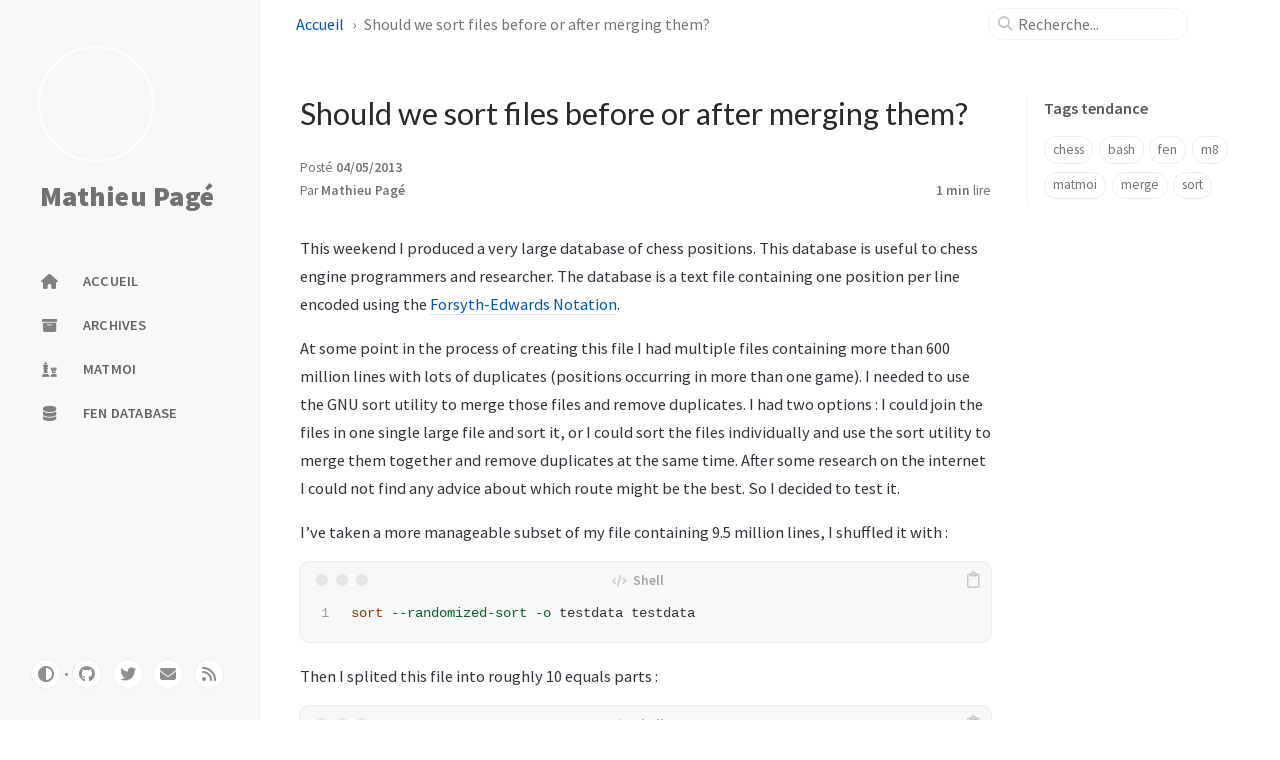

--- FILE ---
content_type: text/html; charset=utf-8
request_url: https://www.mathieupage.com/posts/sort/
body_size: 5778
content:
<!doctype html><html lang="fr-FR" ><head><meta http-equiv="Content-Type" content="text/html; charset=UTF-8"><meta name="theme-color" media="(prefers-color-scheme: light)" content="#f7f7f7"><meta name="theme-color" media="(prefers-color-scheme: dark)" content="#1b1b1e"><meta name="apple-mobile-web-app-capable" content="yes"><meta name="apple-mobile-web-app-status-bar-style" content="black-translucent"><meta name="viewport" content="width=device-width, user-scalable=no initial-scale=1, shrink-to-fit=no, viewport-fit=cover" ><meta name="generator" content="Jekyll v4.3.2" /><meta property="og:title" content="Should we sort files before or after merging them?" /><meta property="og:locale" content="fr_FR" /><meta name="description" content="This weekend I produced a very large database of chess positions. This database is useful to chess engine programmers and researcher. The database is a text file containing one position per line encoded using the Forsyth-Edwards Notation." /><meta property="og:description" content="This weekend I produced a very large database of chess positions. This database is useful to chess engine programmers and researcher. The database is a text file containing one position per line encoded using the Forsyth-Edwards Notation." /><link rel="canonical" href="https://www.mathieupage.com/posts/sort/" /><meta property="og:url" content="https://www.mathieupage.com/posts/sort/" /><meta property="og:site_name" content="Mathieu Pagé" /><meta property="og:type" content="article" /><meta property="article:published_time" content="2013-05-04T13:00:00-04:00" /><meta name="twitter:card" content="summary" /><meta property="twitter:title" content="Should we sort files before or after merging them?" /><meta name="twitter:site" content="@mathieu_page" /> <script type="application/ld+json"> {"@context":"https://schema.org","@type":"BlogPosting","dateModified":"2013-05-04T13:00:00-04:00","datePublished":"2013-05-04T13:00:00-04:00","description":"This weekend I produced a very large database of chess positions. This database is useful to chess engine programmers and researcher. The database is a text file containing one position per line encoded using the Forsyth-Edwards Notation.","headline":"Should we sort files before or after merging them?","mainEntityOfPage":{"@type":"WebPage","@id":"https://www.mathieupage.com/posts/sort/"},"url":"https://www.mathieupage.com/posts/sort/"}</script><title>Should we sort files before or after merging them? | Mathieu Pagé</title><link rel="apple-touch-icon" sizes="180x180" href="/assets/img/favicons/apple-touch-icon.png"><link rel="icon" type="image/png" sizes="32x32" href="/assets/img/favicons/favicon-32x32.png"><link rel="icon" type="image/png" sizes="16x16" href="/assets/img/favicons/favicon-16x16.png"><link rel="manifest" href="/assets/img/favicons/site.webmanifest"><link rel="shortcut icon" href="/assets/img/favicons/favicon.ico"><meta name="apple-mobile-web-app-title" content="Mathieu Pagé"><meta name="application-name" content="Mathieu Pagé"><meta name="msapplication-TileColor" content="#da532c"><meta name="msapplication-config" content="/assets/img/favicons/browserconfig.xml"><meta name="theme-color" content="#ffffff"><link rel="preconnect" href="https://fonts.googleapis.com" ><link rel="dns-prefetch" href="https://fonts.googleapis.com" ><link rel="preconnect" href="https://fonts.gstatic.com" crossorigin><link rel="dns-prefetch" href="https://fonts.gstatic.com" crossorigin><link rel="preconnect" href="https://fonts.googleapis.com" ><link rel="dns-prefetch" href="https://fonts.googleapis.com" ><link rel="preconnect" href="https://cdn.jsdelivr.net" ><link rel="dns-prefetch" href="https://cdn.jsdelivr.net" ><link rel="stylesheet" href="https://fonts.googleapis.com/css2?family=Lato&family=Source+Sans+Pro:wght@400;600;700;900&display=swap"><link rel="stylesheet" href="https://cdn.jsdelivr.net/npm/bootstrap@5.3.2/dist/css/bootstrap.min.css"><link rel="stylesheet" href="https://cdn.jsdelivr.net/npm/@fortawesome/fontawesome-free@6.4.2/css/all.min.css"><link rel="stylesheet" href="/assets/css/jekyll-theme-chirpy.css"><link rel="stylesheet" href="https://cdn.jsdelivr.net/npm/tocbot@4.21.3/dist/tocbot.min.css"><link rel="stylesheet" href="https://cdn.jsdelivr.net/npm/loading-attribute-polyfill@2.1.1/dist/loading-attribute-polyfill.min.css"><link rel="stylesheet" href="https://cdn.jsdelivr.net/npm/magnific-popup@1.1.0/dist/magnific-popup.min.css"> <script type="text/javascript"> class ModeToggle { static get MODE_KEY() { return 'mode'; } static get MODE_ATTR() { return 'data-mode'; } static get DARK_MODE() { return 'dark'; } static get LIGHT_MODE() { return 'light'; } static get ID() { return 'mode-toggle'; } constructor() { if (this.hasMode) { if (this.isDarkMode) { if (!this.isSysDarkPrefer) { this.setDark(); } } else { if (this.isSysDarkPrefer) { this.setLight(); } } } let self = this; /* always follow the system prefers */ this.sysDarkPrefers.addEventListener('change', () => { if (self.hasMode) { if (self.isDarkMode) { if (!self.isSysDarkPrefer) { self.setDark(); } } else { if (self.isSysDarkPrefer) { self.setLight(); } } self.clearMode(); } self.notify(); }); } /* constructor() */ get sysDarkPrefers() { return window.matchMedia('(prefers-color-scheme: dark)'); } get isSysDarkPrefer() { return this.sysDarkPrefers.matches; } get isDarkMode() { return this.mode === ModeToggle.DARK_MODE; } get isLightMode() { return this.mode === ModeToggle.LIGHT_MODE; } get hasMode() { return this.mode != null; } get mode() { return sessionStorage.getItem(ModeToggle.MODE_KEY); } /* get the current mode on screen */ get modeStatus() { if (this.isDarkMode || (!this.hasMode && this.isSysDarkPrefer)) { return ModeToggle.DARK_MODE; } else { return ModeToggle.LIGHT_MODE; } } setDark() { document.documentElement.setAttribute(ModeToggle.MODE_ATTR, ModeToggle.DARK_MODE); sessionStorage.setItem(ModeToggle.MODE_KEY, ModeToggle.DARK_MODE); } setLight() { document.documentElement.setAttribute(ModeToggle.MODE_ATTR, ModeToggle.LIGHT_MODE); sessionStorage.setItem(ModeToggle.MODE_KEY, ModeToggle.LIGHT_MODE); } clearMode() { document.documentElement.removeAttribute(ModeToggle.MODE_ATTR); sessionStorage.removeItem(ModeToggle.MODE_KEY); } /* Notify another plugins that the theme mode has changed */ notify() { window.postMessage( { direction: ModeToggle.ID, message: this.modeStatus }, '*' ); } flipMode() { if (this.hasMode) { if (this.isSysDarkPrefer) { if (this.isLightMode) { this.clearMode(); } else { this.setLight(); } } else { if (this.isDarkMode) { this.clearMode(); } else { this.setDark(); } } } else { if (this.isSysDarkPrefer) { this.setLight(); } else { this.setDark(); } } this.notify(); } /* flipMode() */ } /* ModeToggle */ const modeToggle = new ModeToggle(); </script><body><aside aria-label="Sidebar" id="sidebar" class="d-flex flex-column align-items-end"><header class="profile-wrapper"> <a href="/" id="avatar" class="rounded-circle"> <img src="https://pbs.twimg.com/profile_images/1671734066897469440/MpzLdMnv_400x400.png" width="112" height="112" alt="avatar" onerror="this.style.display='none'"> </a><h1 class="site-title"> <a href="/">Mathieu Pagé</a></h1><p class="site-subtitle fst-italic mb-0"></p></header><nav class="flex-column flex-grow-1 w-100 ps-0"><ul class="nav"><li class="nav-item"> <a href="/" class="nav-link"> <i class="fa-fw fas fa-home"></i> <span>ACCUEIL</span> </a><li class="nav-item"> <a href="/archives/" class="nav-link"> <i class="fa-fw fas fa-archive"></i> <span>ARCHIVES</span> </a><li class="nav-item"> <a href="/MatMoi/" class="nav-link"> <i class="fa-fw fas fa-chess"></i> <span>MATMOI</span> </a><li class="nav-item"> <a href="/fen-database/" class="nav-link"> <i class="fa-fw fas fa-database"></i> <span>FEN DATABASE</span> </a></ul></nav><div class="sidebar-bottom d-flex flex-wrap align-items-center w-100"> <button type="button" class="mode-toggle btn" aria-label="Switch Mode"> <i class="fas fa-adjust"></i> </button> <span class="icon-border"></span> <a href="https://github.com/mathmoi" aria-label="github" target="_blank" rel="noopener noreferrer" > <i class="fab fa-github"></i> </a> <a href="https://twitter.com/mathieu_page" aria-label="twitter" target="_blank" rel="noopener noreferrer" > <i class="fab fa-twitter"></i> </a> <a href="javascript:location.href = 'mailto:' + ['m','mathieupage.com'].join('@')" aria-label="email" > <i class="fas fa-envelope"></i> </a> <a href="/feed.xml" aria-label="rss" > <i class="fas fa-rss"></i> </a></div></aside><div id="main-wrapper" class="d-flex justify-content-center"><div class="container d-flex flex-column px-xxl-5"><header id="topbar-wrapper" aria-label="Top Bar"><div id="topbar" class="d-flex align-items-center justify-content-between px-lg-3 h-100" ><nav id="breadcrumb" aria-label="Breadcrumb"> <span> <a href="/"> Accueil </a> </span> <span>Should we sort files before or after merging them?</span></nav><button type="button" id="sidebar-trigger" class="btn btn-link"> <i class="fas fa-bars fa-fw"></i> </button><div id="topbar-title"> Post</div><button type="button" id="search-trigger" class="btn btn-link"> <i class="fas fa-search fa-fw"></i> </button> <search class="align-items-center ms-3 ms-lg-0"> <i class="fas fa-search fa-fw"></i> <input class="form-control" id="search-input" type="search" aria-label="search" autocomplete="off" placeholder="Recherche..." > </search> <button type="button" class="btn btn-link text-decoration-none" id="search-cancel">Annuler</button></div></header><div class="row flex-grow-1"><main aria-label="Main Content" class="col-12 col-lg-11 col-xl-9 px-md-4"><article class="px-1"><header><h1 data-toc-skip>Should we sort files before or after merging them?</h1><div class="post-meta text-muted"> <span> Posté <time data-ts="1367686800" data-df="DD/MM/YYYY" data-bs-toggle="tooltip" data-bs-placement="bottom" > 04/05/2013 </time> </span><div class="d-flex justify-content-between"> <span> Par <em> <a href="https://twitter.com/mathieu_page">Mathieu Pagé</a> </em> </span> <span class="readtime" data-bs-toggle="tooltip" data-bs-placement="bottom" title="333 mots" > <em>1 min</em> lire</span></div></div></header><div class="content"><p>This weekend I produced a very large database of chess positions. This database is useful to chess engine programmers and researcher. The database is a text file containing one position per line encoded using the <a href="http://en.wikipedia.org/wiki/Forsyth%E2%80%93Edwards_Notation">Forsyth-Edwards Notation</a>.</p><p>At some point in the process of creating this file I had multiple files containing more than 600 million lines with lots of duplicates (positions occurring in more than one game). I needed to use the GNU sort utility to merge those files and remove duplicates. I had two options : I could join the files in one single large file and sort it, or I could sort the files individually and use the sort utility to merge them together and remove duplicates at the same time. After some research on the internet I could not find any advice about which route might be the best. So I decided to test it.</p><p>I’ve taken a more manageable subset of my file containing 9.5 million lines, I shuffled it with :</p><div class="language-shell highlighter-rouge"><div class="code-header"> <span data-label-text="Shell"><i class="fas fa-code fa-fw small"></i></span> <button aria-label="copy" data-title-succeed="Copié !"><i class="far fa-clipboard"></i></button></div><div class="highlight"><code><table class="rouge-table"><tbody><tr><td class="rouge-gutter gl"><pre class="lineno">1
</pre><td class="rouge-code"><pre><span class="nb">sort</span> <span class="nt">--randomized-sort</span> <span class="nt">-o</span> testdata testdata
</pre></table></code></div></div><p>Then I splited this file into roughly 10 equals parts :</p><div class="language-shell highlighter-rouge"><div class="code-header"> <span data-label-text="Shell"><i class="fas fa-code fa-fw small"></i></span> <button aria-label="copy" data-title-succeed="Copié !"><i class="far fa-clipboard"></i></button></div><div class="highlight"><code><table class="rouge-table"><tbody><tr><td class="rouge-gutter gl"><pre class="lineno">1
</pre><td class="rouge-code"><pre><span class="nb">split</span> <span class="nt">-n</span> l/10 <span class="nt">-d</span> testdata testdata
</pre></table></code></div></div><p>I’ve run the first scenario (join the files and sort the result) four times with the command below. The average time for the four run is 69.4 seconds with the slowest run taking 70.9 seconds.</p><div class="language-shell highlighter-rouge"><div class="code-header"> <span data-label-text="Shell"><i class="fas fa-code fa-fw small"></i></span> <button aria-label="copy" data-title-succeed="Copié !"><i class="far fa-clipboard"></i></button></div><div class="highlight"><code><table class="rouge-table"><tbody><tr><td class="rouge-gutter gl"><pre class="lineno">1
</pre><td class="rouge-code"><pre><span class="nb">cat </span>testdata<span class="k">*</span> <span class="o">&gt;</span> testdata<span class="p">;</span> <span class="nb">sort</span> <span class="nt">-o</span> testdata testdata
</pre></table></code></div></div><p>I’ve run the second scenario with the small bash script below. The four run average is 70.9 with the slowest run at 71.1.</p><div class="language-bash highlighter-rouge"><div class="code-header"> <span data-label-text="Shell"><i class="fas fa-code fa-fw small"></i></span> <button aria-label="copy" data-title-succeed="Copié !"><i class="far fa-clipboard"></i></button></div><div class="highlight"><code><table class="rouge-table"><tbody><tr><td class="rouge-gutter gl"><pre class="lineno">1
2
3
4
5
6
</pre><td class="rouge-code"><pre><span class="c">#!/bin/bash</span>
<span class="k">for </span>f <span class="k">in </span>testdata<span class="k">*</span>
<span class="k">do
 </span><span class="nb">sort</span> <span class="nt">-o</span> <span class="nv">$f</span> <span class="nv">$f</span>
<span class="k">done
</span><span class="nb">sort</span> <span class="nt">--merge</span> <span class="nt">-o</span> testdata testdata<span class="k">*</span>
</pre></table></code></div></div><p>While the second method is marginally slower it’s not really significant. It kinds of make sense. GNU sort implements a <a href="http://en.wikipedia.org/wiki/Merge_sort">merge sort</a> which is already a recursive sort. By sorting the individual files before hands we are doing exactly what GNU sort is doing internaly, that is merge sorted chunks of the data.</p></div><div class="post-tail-wrapper text-muted"><div class="post-meta mb-3"> <i class="far fa-folder-open fa-fw me-1"></i> <a href="/categories/algorithm/">algorithm</a></div><div class="post-tags"> <i class="fa fa-tags fa-fw me-1"></i> <a href="/tags/bash/" class="post-tag no-text-decoration" >bash</a> <a href="/tags/merge/" class="post-tag no-text-decoration" >merge</a> <a href="/tags/sort/" class="post-tag no-text-decoration" >sort</a> <a href="/tags/fen/" class="post-tag no-text-decoration" >fen</a></div><div class=" post-tail-bottom d-flex justify-content-between align-items-center mt-5 pb-2 " ><div class="license-wrapper"> Cet article est sous licence <a href="https://creativecommons.org/licenses/by-nc-nd/4.0/"> CC BY-NC-ND 4.0 </a> par l'auteur.</div><div class="share-wrapper d-flex align-items-center"> <span class="share-label text-muted">Partager</span> <span class="share-icons"> <a href="https://twitter.com/intent/tweet?text=Should%20we%20sort%20files%20before%20or%20after%20merging%20them?%20-%20Mathieu%20Pag%C3%A9&url=https%3A%2F%2Fwww.mathieupage.com%2Fposts%2Fsort%2F" target="_blank" rel="noopener" data-bs-toggle="tooltip" data-bs-placement="top" title="Twitter" aria-label="Twitter"> <i class="fa-fw fab fa-twitter"></i> </a> <a href="https://www.facebook.com/sharer/sharer.php?title=Should%20we%20sort%20files%20before%20or%20after%20merging%20them?%20-%20Mathieu%20Pag%C3%A9&u=https%3A%2F%2Fwww.mathieupage.com%2Fposts%2Fsort%2F" target="_blank" rel="noopener" data-bs-toggle="tooltip" data-bs-placement="top" title="Facebook" aria-label="Facebook"> <i class="fa-fw fab fa-facebook-square"></i> </a> <button id="copy-link" aria-label="Copy link" class="btn small" data-bs-toggle="tooltip" data-bs-placement="top" title="Copier le lien" data-title-succeed="Lien copié avec succès !" > <i class="fa-fw fas fa-link pe-none fs-6"></i> </button> </span></div></div></div></article></main><aside aria-label="Panel" id="panel-wrapper" class="col-xl-3 ps-2 mb-5 text-muted"><div class="access"><section><h2 class="panel-heading">Tags tendance</h2><div class="d-flex flex-wrap mt-3 mb-1 me-3"> <a class="post-tag btn btn-outline-primary" href="/tags/chess/">chess</a> <a class="post-tag btn btn-outline-primary" href="/tags/bash/">bash</a> <a class="post-tag btn btn-outline-primary" href="/tags/fen/">fen</a> <a class="post-tag btn btn-outline-primary" href="/tags/m8/">m8</a> <a class="post-tag btn btn-outline-primary" href="/tags/matmoi/">matmoi</a> <a class="post-tag btn btn-outline-primary" href="/tags/merge/">merge</a> <a class="post-tag btn btn-outline-primary" href="/tags/sort/">sort</a></div></section></div></aside></div><div class="row"><div id="tail-wrapper" class="col-12 col-lg-11 col-xl-9 px-md-4"><nav class="post-navigation d-flex justify-content-between" aria-label="Post Navigation"> <a href="/posts/matmoi/" class="btn btn-outline-primary" aria-label="Plus ancien" ><p>MatMoi 7.15.0-cct</p></a> <a href="/posts/m8-goals/" class="btn btn-outline-primary" aria-label="Plus récent" ><p>A new chess engine : m8</p></a></nav><footer aria-label="Site Info" class=" d-flex flex-column justify-content-center text-muted flex-lg-row justify-content-lg-between align-items-lg-center pb-lg-3 " ><p> © <time>2023</time> <a href="https://twitter.com/mathieu_page">Mathieu Pagé</a>. <span data-bs-toggle="tooltip" data-bs-placement="top" title="Sauf mention contraire, les articles de ce site sont publiés sous licence sous la licence Creative Commons Attribution-NonCommercial-NoDerivatives 4.0 International (CC BY-NC-ND 4.0) par l'auteur." >Certains droits réservés.</span></p><p>Propulsé par <a href="https://jekyllrb.com" target="_blank" rel="noopener">Jekyll</a> avec le thème <a href="https://github.com/cotes2020/jekyll-theme-chirpy" target="_blank" rel="noopener">Chirpy</a></p></footer></div></div><div id="search-result-wrapper" class="d-flex justify-content-center unloaded"><div class="col-11 content"><div id="search-hints"><section><h2 class="panel-heading">Tags tendance</h2><div class="d-flex flex-wrap mt-3 mb-1 me-3"> <a class="post-tag btn btn-outline-primary" href="/tags/chess/">chess</a> <a class="post-tag btn btn-outline-primary" href="/tags/bash/">bash</a> <a class="post-tag btn btn-outline-primary" href="/tags/fen/">fen</a> <a class="post-tag btn btn-outline-primary" href="/tags/m8/">m8</a> <a class="post-tag btn btn-outline-primary" href="/tags/matmoi/">matmoi</a> <a class="post-tag btn btn-outline-primary" href="/tags/merge/">merge</a> <a class="post-tag btn btn-outline-primary" href="/tags/sort/">sort</a></div></section></div><div id="search-results" class="d-flex flex-wrap justify-content-center text-muted mt-3"></div></div></div></div><aside aria-label="Scroll to Top"> <button id="back-to-top" type="button" class="btn btn-lg btn-box-shadow"> <i class="fas fa-angle-up"></i> </button></aside></div><div id="mask"></div><aside id="notification" class="toast" role="alert" aria-live="assertive" aria-atomic="true" data-bs-animation="true" data-bs-autohide="false" ><div class="toast-header"> <button type="button" class="btn-close ms-auto" data-bs-dismiss="toast" aria-label="Close" ></button></div><div class="toast-body text-center pt-0"><p class="px-2 mb-3">Une nouvelle version du contenu est disponible.</p><button type="button" class="btn btn-primary" aria-label="Update"> Mise à jour </button></div></aside><script src="https://cdn.jsdelivr.net/combine/npm/jquery@3.7.1/dist/jquery.min.js,npm/bootstrap@5.3.2/dist/js/bootstrap.bundle.min.js,npm/simple-jekyll-search@1.10.0/dest/simple-jekyll-search.min.js,npm/loading-attribute-polyfill@2.1.1/dist/loading-attribute-polyfill.umd.min.js,npm/magnific-popup@1.1.0/dist/jquery.magnific-popup.min.js,npm/clipboard@2.0.11/dist/clipboard.min.js,npm/dayjs@1.11.10/dayjs.min.js,npm/dayjs@1.11.10/locale/fr.min.js,npm/dayjs@1.11.10/plugin/relativeTime.min.js,npm/dayjs@1.11.10/plugin/localizedFormat.min.js"></script> <script defer src="/assets/js/dist/post.min.js"></script> <script defer src="/app.js"></script> <script> /* Note: dependent library will be loaded in `js-selector.html` */ SimpleJekyllSearch({ searchInput: document.getElementById('search-input'), resultsContainer: document.getElementById('search-results'), json: '/assets/js/data/search.json', searchResultTemplate: '<article class="px-1 px-sm-2 px-lg-4 px-xl-0"><header><h2><a href="{url}">{title}</a></h2><div class="post-meta d-flex flex-column flex-sm-row text-muted mt-1 mb-1"> {categories} {tags}</div></header><p>{snippet}</p></article>', noResultsText: '<p class="mt-5"></p>', templateMiddleware: function(prop, value, template) { if (prop === 'categories') { if (value === '') { return `${value}`; } else { return `<div class="me-sm-4"><i class="far fa-folder fa-fw"></i>${value}</div>`; } } if (prop === 'tags') { if (value === '') { return `${value}`; } else { return `<div><i class="fa fa-tag fa-fw"></i>${value}</div>`; } } } }); </script>


--- FILE ---
content_type: application/javascript; charset=utf-8
request_url: https://www.mathieupage.com/app.js
body_size: -51
content:
const $notification = $('#notification'); const $btnRefresh = $('#notification .toast-body>button'); if ('serviceWorker' in navigator) { /* Registering Service Worker */ navigator.serviceWorker.register('/sw.js') .then(registration => { /* in case the user ignores the notification */ if (registration.waiting) { $notification.toast('show'); } registration.addEventListener('updatefound', () => { registration.installing.addEventListener('statechange', () => { if (registration.waiting) { if (navigator.serviceWorker.controller) { $notification.toast('show'); } } }); }); $btnRefresh.click(() => { if (registration.waiting) { registration.waiting.postMessage('SKIP_WAITING'); } $notification.toast('hide'); }); }); let refreshing = false; /* Detect controller change and refresh all the opened tabs */ navigator.serviceWorker.addEventListener('controllerchange', () => { if (!refreshing) { window.location.reload(); refreshing = true; } }); }


--- FILE ---
content_type: application/javascript; charset=utf-8
request_url: https://www.mathieupage.com/assets/js/dist/post.min.js
body_size: 1749
content:
/*!
 * Chirpy v6.3.1 | © 2019 Cotes Chung | MIT Licensed | https://github.com/cotes2020/jekyll-theme-chirpy/
 */
!function(){"use strict";const t=$(".mode-toggle");function e(t,e,o){return(e=function(t){var e=function(t,e){if("object"!=typeof t||null===t)return t;var o=t[Symbol.toPrimitive];if(void 0!==o){var a=o.call(t,e||"default");if("object"!=typeof a)return a;throw new TypeError("@@toPrimitive must return a primitive value.")}return("string"===e?String:Number)(t)}(t,"string");return"symbol"==typeof e?e:String(e)}(e))in t?Object.defineProperty(t,e,{value:o,enumerable:!0,configurable:!0,writable:!0}):t[e]=o,t}const o=$("body"),a="sidebar-display";class r{static toggle(){!1===r.isExpanded?o.attr(a,""):o.removeAttr(a),r.isExpanded=!r.isExpanded}}e(r,"isExpanded",!1);const s=$("#sidebar-trigger"),n=$("#search-trigger"),i=$("#search-cancel"),l=$("#main-wrapper>.container>.row"),c=$("#topbar-title"),u=$("search"),d=$("#search-result-wrapper"),m=$("#search-results"),f=$("#search-input"),p=$("#search-hints"),g=$("html,body"),h="loaded",b="unloaded",v="input-focus",C="d-flex";class w{static on(){w.offset=window.scrollY,g.scrollTop(0)}static off(){g.scrollTop(w.offset)}}e(w,"offset",0),e(w,"resultVisible",!1);class y{static on(){s.addClass(b),c.addClass(b),n.addClass(b),u.addClass(C),i.addClass(h)}static off(){i.removeClass(h),u.removeClass(C),s.removeClass(b),c.removeClass(b),n.removeClass(b)}}class S{static on(){w.resultVisible||(w.on(),d.removeClass(b),l.addClass(b),w.resultVisible=!0)}static off(){w.resultVisible&&(m.empty(),p.hasClass(b)&&p.removeClass(b),d.addClass(b),l.removeClass(b),w.off(),f.val(""),w.resultVisible=!1)}}function T(){return i.hasClass(h)}$(".collapse");const k=".code-header>button",x="fas fa-check",A="timeout",E="data-title-succeed",j="data-bs-original-title",D=2e3;function M(t){if($(t)[0].hasAttribute(A)){let e=$(t).attr(A);if(Number(e)>Date.now())return!0}return!1}function F(t){$(t).attr(A,Date.now()+D)}function R(t){$(t).removeAttr(A)}const q=$(k).children().attr("class");const I="data-src",N="data-lqip",V={SHIMMER:"shimmer",BLUR:"blur"};function P(t){$(this).parent().removeClass(t)}function U(){this.complete&&(this.hasAttribute(N)?P.call(this,V.BLUR):P.call(this,V.SHIMMER))}function z(){const t=$(this),e=t.attr(I);t.attr("src",encodeURI(e)),t.removeAttr(I)}class B{static get attrTimestamp(){return"data-ts"}static get attrDateFormat(){return"data-df"}static get locale(){return $("html").attr("lang").substring(0,2)}static getTimestamp(t){return Number(t.attr(B.attrTimestamp))}static getDateFormat(t){return t.attr(B.attrDateFormat)}}0!==t.length&&t.off().on("click",(t=>{const e=$(t.target);let o=e.prop("tagName")==="button".toUpperCase()?e:e.parent();modeToggle.flipMode(),o.trigger("blur")})),$("#sidebar-trigger").on("click",r.toggle),$("#mask").on("click",r.toggle),n.on("click",(function(){y.on(),S.on(),f.trigger("focus")})),i.on("click",(function(){y.off(),S.off()})),f.on("focus",(function(){u.addClass(v)})),f.on("focusout",(function(){u.removeClass(v)})),f.on("input",(()=>{""===f.val()?T()?p.removeClass(b):S.off():(S.on(),T()&&p.addClass(b))})),function(){const t=$("article img");t.length&&t.on("load",U),$('article img[loading="lazy"]').each((function(){this.complete&&P.call(this,V.SHIMMER)}));const e=$("article img[".concat(N,'="true"]'));e.length&&e.each(z)}(),$(".popup")<=0||$(".popup").magnificPopup({type:"image",closeOnContentClick:!0,showCloseBtn:!1,zoom:{enabled:!0,duration:300,easing:"ease-in-out"}}),dayjs.locale(B.locale),dayjs.extend(window.dayjs_plugin_localizedFormat),$("[".concat(B.attrTimestamp,"]")).each((function(){const t=dayjs.unix(B.getTimestamp($(this))),e=t.format(B.getDateFormat($(this)));$(this).text(e),$(this).removeAttr(B.attrTimestamp),$(this).removeAttr(B.attrDateFormat);const o=$(this).attr("data-bs-toggle");if(void 0===o||"tooltip"!==o)return;const a=t.format("llll");$(this).attr("data-bs-title",a),new bootstrap.Tooltip($(this))})),function(){if($(k).length){const t=new ClipboardJS(k,{target:t=>t.parentNode.nextElementSibling.querySelector("code .rouge-code")});[...document.querySelectorAll(k)].map((t=>new bootstrap.Tooltip(t,{placement:"left"}))),t.on("success",(t=>{t.clearSelection();const e=t.trigger;M(e)||(!function(t){$(t).children().attr("class",x)}(e),function(t){const e=$(t).attr(E);$(t).attr(j,e).tooltip("show")}(e),F(e),setTimeout((()=>{!function(t){$(t).tooltip("hide").removeAttr(j)}(e),function(t){$(t).children().attr("class",q)}(e),R(e)}),D))}))}const t=$("#copy-link");t.on("click",(t=>{let e=$(t.target);M(e)||navigator.clipboard.writeText(window.location.href).then((()=>{const t=e.attr(j),o=e.attr(E);e.attr(j,o).tooltip("show"),F(e),setTimeout((()=>{e.attr(j,t),R(e)}),D)}))})),t.on("mouseleave",(function(t){$(t.target).tooltip("hide")}))}(),document.querySelector("main h2")&&tocbot.init({tocSelector:"#toc",contentSelector:".content",ignoreSelector:"[data-toc-skip]",headingSelector:"h2, h3, h4",orderedList:!1,scrollSmooth:!1}),function(){const t=$(window),e=$("#back-to-top");t.on("scroll",(()=>{t.scrollTop()>50?e.fadeIn():e.fadeOut()})),e.on("click",(()=>{t.scrollTop(0)}))}(),[...document.querySelectorAll('[data-bs-toggle="tooltip"]')].map((t=>new bootstrap.Tooltip(t)))}();
